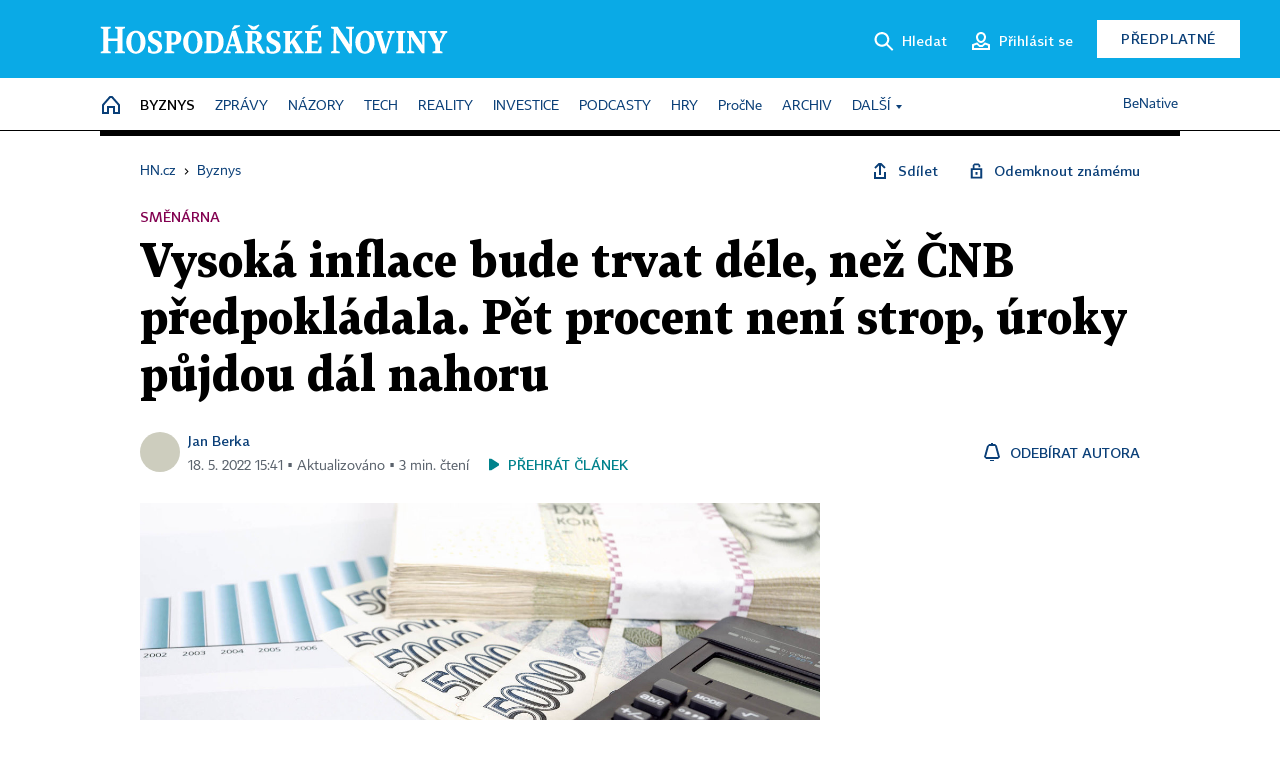

--- FILE ---
content_type: application/javascript
request_url: https://hn.cz/js/v2/payments_article_purchase.js?24060615
body_size: 15962
content:
/* globals  window, location, alert, $, ecoLogin, GA4, */
/* exported _ARTICLE_PURCHASE */

function _ARTICLE_PURCHASE(settings) {
	var defaults = {
		api: '/site/api/cs/payments/',
		logged: false,
		screensSelector: '.article-purchase-screen',
		registerOrLoginSelector: '.register-or-login',
		selectedPaymentTypeClassName: 'selected',
		preferredOnlineMethods: ['apple','google'],
		checkSubscriptionAfterLogin: null,
		initPayground: function(screen_content) { var ground = $('#payground'); ground.html(screen_content); return ground; },
		hooks: {}
	};

	this.email_reg = new RegExp('^(([^<>()\\[\\]\\\\.,;:\\s@"]+(\\.[^<>()\\[\\]\\\\.,;:\\s@"]+)*)|(".+"))@((\\[[0-9]{1,3}\\.[0-9]{1,3}\\.[0-9]{1,3}\\.[0-9]{1,3}])|(([a-zA-Z\\-0-9]+\\.)+[a-zA-Z]{2,}))$');

	this.login_screen_active = false;
	this.email = null;
	this.cfg = $.extend({}, defaults, settings);
	this.wrapper = null;
	this.articleId = null;
	this.productData = { id: '', price: 0 };
}

_ARTICLE_PURCHASE.prototype = {

	setEmail: function(eml, set_logged) {
		set_logged = set_logged || false;
		this.email = eml;
		if (set_logged) { this.cfg.logged = true; }
	},

	getScreenHtml: function(screen) {
		this.login_screen_active = false;
		return $(this.cfg.screensSelector+'.'+screen).html().replace(/--screen/g, '');
	},

	putEmail: function() {
		$('#ap-l-n, #ap-email').val(this.email);
		this.wrapper.find('.email-span').text(this.email);
	},

	screen_part_login_form: function() {
		var self = this;
		this.wrapper.find(this.cfg.registerOrLoginSelector)
			.append(this.getScreenHtml('part-login-form'));
		this.login_screen_active = true;
		this.putEmail();
		$('#ap-login-form').submit(function(e) {
			e.preventDefault();
			ecoLogin.userLogin(function(log_obj, resp) {
				if (typeof resp !== 'undefined' && typeof resp.data !== 'undefined'  && typeof resp.data.user !== 'undefined') {
					self.setEmail(resp.data.user.email, true);
				}
				if (self.cfg.checkSubscriptionAfterLogin && log_obj.has[self.cfg.checkSubscriptionAfterLogin]) { location.reload(); return; }
				self.screen_part_logged(self);
			}, $(this));
		});
	},

	screen_part_register: function() {
		this.wrapper.find(this.cfg.registerOrLoginSelector)
			.html(this.getScreenHtml('part-register'));
		this.putEmail();

		var purchase = this.productData;

		this.wrapper.find('input[name="email"]').bind('focusout', $.proxy(function() {
			this.checkEmail(true, false);
		}, this)).on('keypress', function () {
			$(this).off('keypress');
			GA4.article_purchase('ec.begin_checkout', purchase);
		});
	},

	screen_part_login: function() {
		this.wrapper.find(this.cfg.registerOrLoginSelector)
			.html(this.getScreenHtml('part-login'));
		this.screen_part_login_form();
	},

	screen_part_conflict: function() {
		this.wrapper.find(this.cfg.registerOrLoginSelector)
			.html(this.getScreenHtml('part-conflict'));
		this.screen_part_login_form();
		this.wrapper.find('.back-to-register').remove();
		$('.article-purchase-overlay').animate({ scrollTop: 0 }, 'slow');
	},

	screen_part_logged: function(self) {
		self = self || this;
		self.wrapper.find(self.cfg.registerOrLoginSelector)
			.html(self.getScreenHtml('part-logged'));
		if (!self.email) {
			self.wrapper.find('.email-span').parent().html('Váš účet nemá nastavenou e-mailovou adresu. Nejdříve si ji <a href="https://ucet.ihned.cz/" target="_blank">nastavete ve svém účtu</a> a pak <a href="javascript:;" onclick="location.reload(); return false;">obnovte tuto stránku</a> s nákupem článku.');
		} else {
			self.putEmail();
		}
	},

	checkEmail: function (get_again, alert_too){
		var eml_input = this.wrapper.find('input[name="email"]');
		eml_input.parent().removeClass('error invalid used empty show-error');

		if (!get_again && this.email) { return true; }

		if (this.cfg.logged) {
			alert('Váš účet nemá nastavenou e-mailovou adresu. Nejdříve si ji nastavete ve svém účtu (ucet.ihned.cz) a pak obnovte tuto stránku s nákupem článku.');
			return false;
		}

		if (!eml_input.length) { return false; }
		var eml = eml_input.val();

		if(!eml) {
			eml_input.parent().addClass('error empty');
			if (alert_too) {
				eml_input.parent().addClass('show-error');
				alert(eml_input.parent().find('.error-empty').text());
			}
			return false;
		}

		if (!this.email_reg.test(eml)) {
			eml_input.parent().addClass('error invalid show-error');
			if (alert_too) {
				alert(eml_input.parent().find('.error-invalid').text());
			}
			return false;
		}

		this.email = eml;
		return true;
	},

	init: function(ev) {
		this.wrapper = this.cfg.initPayground(this.getScreenHtml('purchase'));

		this._set_article_id(this.cfg.articleId || this.wrapper.find('.article_id').val());

		this.info_data = { product: $(ev.currentTarget).data("product"), article_id: $(ev.currentTarget).data("article") };

		$.ajax({
			type: "GET",
			url: this.cfg.api+"info",
			data: this.info_data,
			dataType: 'json',
		}).done($.proxy(this.start, this));
	},

	start: function(data) {

		if(data.status == false) {
			this.hide_wait_dialog();
			this.show_error_dialog(data.errors);
			return;
		}

		GA4.article_purchase('ec.add_to_cart', data.product);

		this._set_product_data(data.product);

		if(data.email) { this.setEmail(data.email);	}
		this.cfg.logged = data.logged || false;
		if (this.cfg.logged) {
			if (!ecoLogin.logged) {
				ecoLogin.loadUserInfo(false);
				if (ecoLogin.logged && this.cfg.checkSubscriptionAfterLogin && ecoLogin.has[this.cfg.checkSubscriptionAfterLogin]) { location.reload(); return; }
			}
			this.screen_part_logged();
		} else {
			this.screen_part_register();
		}

		this.wrapper.find('.method-wrapper .list').empty();

		var payClassName = 'pay-button pay-action selectable-radio';

		var card = this.wrapper.find('.method-card');
		card.hide();
		if(data.methods.card) {
			$("<img>", { 'class': 'cardType', src: data.methods.card.imageUrl, title: 'Visa / MasterCard / Maestro' })
				.appendTo(card.find('.ico'))
			;
			card.find('.method-wrapper-name').addClass(payClassName).data({ type: 'card' });

			if(data.methods.card.tokens) {
				var cards = [];
				var tok;
				for(var tok_key in data.methods.card.tokens) {
					tok = data.methods.card.tokens[tok_key];
					cards.push(
						$('<tr>', { id: "token-"+tok_key, 'class': payClassName, title: 'Zaplatit touto uloženou kartou' })
							.data({ type: 'card', value: tok_key })
							.append($('<td>', { 'class': 'cardBrand'}).append($("<img>", { src: tok.cardBrandImage })))
							.append($('<td>', { 'class': 'cardNumber'}).html(tok.cardNumberMasked))
							.append($('<td>', { 'class': 'cardExpire'}).html(tok.cardExpirationMonth + "/" + tok.cardExpirationYear))
							.append($('<td>', { 'class': 'cardActions'})
								//.append($('<a>', { 'class': 'saved_card_action action_use pay-action btn btn-default', href: "javascript:;", title: "Zaplatit touto uloženou kartou" }).data({ type: 'card', value: tok_key }).html("Zaplatit"))
								.append(
										$('<a>', { 'class': 'saved_card_action action_delete btn btn-default', href: "javascript:;", title: "Odstranit uloženou kartu" })		// jshint ignore:line
											.data({ value: tok_key })
											.html("&times;")
											.click($.proxy(this.remove_token, this))
								)
							)
					);
				}
				if (cards.length) {
					card.find('.list').addClass('saved_cards').append($("<table>").append(cards));
				} else {
					card.find('.list').remove();
				}
			} else {
				card.find('.list').remove();
			}

			card.show();
		}

		var online = this.wrapper.find('.method-online');
			//prepare online clone for leveling up of preferred online methods
			var online_clone = online.clone();
			online_clone.removeClass('method-online').find('.list').remove();
			online_clone.find('.ico').html('');
		online.hide();
		if(data.methods.online) {
			var type,wrap,nm,clone;
			for(var type_key in data.methods.online) {
				type = data.methods.online[type_key];
				nm = type.name.split(' ')[0].toLowerCase();
				//level up preferred online method
				if (this.cfg.preferredOnlineMethods.includes(nm)) {
					clone = online_clone.clone();
					$('<img>', { src: type.brandImageUrl, title: type.name, 'class': 'onlineType' })
						.appendTo(clone.find('.ico'));
					clone.addClass('method-online-' + nm)
						.find('.method-wrapper-name')
							.addClass(payClassName)
							.data({ type: 'online', value: type.value })
								.find('.name').text(type.name);
					clone.insertAfter(card);
				} else
				//not preferred online method to list
				{
					wrap = $('<div>', { class: 'payment-type'});
					wrap.html('<span class="ico"></span><span class="name">'+ type.name +'</span>')
						.addClass(payClassName)
						.data({ type: 'online', value: type.value });
					$('<img>', { src: type.brandImageUrl, title: type.name, 'class': 'onlineType' })
						.appendTo(wrap.find('.ico'));
					wrap.appendTo(online.find('.list'));
				}
			}
			online.show().find('.method-wrapper-name').addClass('selectable-radio');
		}

		$.proxy(this._fire_hook, this, ['afterStart', data]);

		if(data.methods.card || data.methods.online) {
			this.wrapper.find('.pay-methods .selectable-radio').click($.proxy(this.select_payment_type, this));
		} else {
			this.wrapper.find('.hidden-on-load').remove();
			this.show_error_dialog();
		}

		this.wrapper.find('.visible-on-load, .hidden-on-load').removeClass('visible-on-load hidden-on-load');

		if (card.is(':visible')) { card.find('.selectable-radio:first-child').click(); }
	},

	select_payment_type: function(e) {
		this.wrapper.find('.pay-methods .' + this.cfg.selectedPaymentTypeClassName).removeClass(this.cfg.selectedPaymentTypeClassName);
		this.wrapper.find('.pay-methods .pre-' + this.cfg.selectedPaymentTypeClassName).removeClass('pre-' + this.cfg.selectedPaymentTypeClassName);
		if ($(e.currentTarget).hasClass('pay-action')) {
			$(e.currentTarget).addClass(this.cfg.selectedPaymentTypeClassName)
				.parents('.method-wrapper').addClass('pre-' + this.cfg.selectedPaymentTypeClassName)
				.find('.method-wrapper-name').addClass('pre-' + this.cfg.selectedPaymentTypeClassName);
		} else {
			$(e.currentTarget).addClass('pre-' + this.cfg.selectedPaymentTypeClassName)
				.parents('.method-wrapper').addClass('pre-' + this.cfg.selectedPaymentTypeClassName);
		}
	},

	buy_article: function() {
		if (this.login_screen_active) {
			alert('Nejdříve se přihlaste.');
			$('.article-purchase-overlay').animate({ scrollTop: 0 }, 'slow');
			return;
		}
		if (!this.checkEmail(false, true)) { return; }

		var orig = this.wrapper.find('.pay-action.' + this.cfg.selectedPaymentTypeClassName);
		if (!orig.length || orig.length > 1) {
			alert(orig.length ? 'Neočekávaná chyba.' : 'Vyberte způsob platby.');
			return;
		}

		this.hide_error_dialog();
		this.show_wait_dialog();

		var data = {
			type: orig.data('type'),
			value: orig.data('value'),
			token: orig.data('token'),
			article_id: this.articleId,
			product: this.productData.id,
			email: this.email,
			origin: location.href
		};
		if (this.wrapper.find('input[name="marketing_agreement"]').is(':checked')) { data.marketing_agreement = '1'; }
		if (this.wrapper.find('input[name="no_legitimate_interest"]').is(':checked')) { data.no_legitimate_interest = '1'; }

		$.ajax({
			url: this.cfg.api+'check',
			type: 'post',
			data: data,
			dataType: 'json'
		}).done($.proxy(this.handle_payment, this));
	},

	handle_payment: function(response) {

		if(response.status) {

			this.show_wait_dialog();

			switch(response.type) {
				case 'card': {
						if(!response.widget || !response.token) { return; }

						this.paymentToken = response.token;

						window._payu_success = $.proxy(this.callback_card_ok, this);

						var id = 'gate'+Math.ceil(Math.random()*100000);
						var trg = $('<span>', { id: id });
						var gate = $(response.widget);
						gate
							.attr("pay-button", "#"+id)
							.attr('success-callback', '_payu_success')
						;

						this.wrapper.find('.gate_container').empty().append(trg, gate),
						this.trigger_gate();
						break;
				}

				case "stored_card":
				case 'online': {

					$.ajax({
						url: this.cfg.api+"create_order",
						type: 'POST',
						data: response.pay_data,
						dataType: 'json'
					})
						.done($.proxy(this.create_order_callback, this))
						.fail($.proxy(function() {
							this.hide_wait_dialog();
							this.show_error_dialog();
						}, this))
					;

				}
			}
		} else {
			if(response.errors.email !== undefined) {
				if (response.errors.email === 'used') {
					this.screen_part_conflict();
				} else {
					this.wrapper.find('input[name="email"]').parent().addClass('error show-error' + response.errors.email);
				}
			}
			this.hide_wait_dialog();
		}

	},

	trigger_gate: function() {
		if(this.wrapper.find('.gate_container > span').click === undefined) {
			setTimeout($.proxy(this.trigger_gate, this), 500);
			console.log("waiting for widget init ...");
			return;
		}

		setTimeout($.proxy(function() {
			this.wrapper.find('.gate_container > span').each(function() { this.click(); });
			this.hide_wait_dialog();
			$("#payuFrame").parent().css({ zIndex: 999999999999 });
		}, this), 500);
	},

	callback_card_ok: function(data) {
		data.token = this.paymentToken;
		window._payu_success = undefined;
		this.show_wait_dialog();
		$.ajax({
			url: this.cfg.api+"create_order",
			type: 'POST',
			data: data,
			dataType: 'json'
		}).done($.proxy(this.create_order_callback, this));
	},

	create_order_callback: function(data) {
		if(data.status) {
			if(data.redirect) { window.location.href = data.redirect; }
		} else {
			this.hide_wait_dialog();
			this.show_error_dialog(data.errors);
			// console.log("Error occurked :)", data);
		}
	},

	remove_token: function(e) {
		$.ajax({
			url: this.cfg.api+"remove_token",
			type: 'POST',
			data: { token: $(e.currentTarget).data('value') },
			dataType: 'json'
		}).done(function(data) {
			$(".saved_cards .token-status").remove();
			if(data.status) {

				$("<tr>", { 'class': "token-delete-success token-status" })
					.append($('<td>', { colspan: 4}).html("<span>&check;</span> Karta smazána."))
					.insertAfter($("#token-"+data.token))
					.fadeIn(function() { $(this).delay(1500).fadeOut(function() { $(this).remove(); }); })
				;
				$("#token-"+data.token).remove();
			} else {

				var sts = $("<tr>", { 'class': "token-delete-fail token-status" })
					.append($('<td>', { colspan: 4}).html("<span>&cross;</span> Kartu se nepodařilo smazat."))
					.fadeIn()
				;

				if(data.token) {
					sts.insertAfter($("#token-"+data.token));
				} else {
					$(".saved_cards tbody").append(sts);
				}
			}
		});
	},

	_fire_hook: function(hook_name, data) {

		if(this.cfg.hooks[hook_name] === undefined || !this.cfg.hooks[hook_name].length) { return; }
		var hooks = this.cfg.hooks[hook_name];
		if(typeof hooks === 'function') { hooks = [hooks]; }
		for(var a in hooks) {
			if(typeof hooks[a] !== 'function') { continue; }
			$.proxy(hooks[a], this, data);
		}
	},

	show_wait_dialog: function() {
		this.wrapper.find('.button-buy-article').hide();
		this.wrapper.find('.waitforit').show();
	},

	hide_wait_dialog: function() {
		this.wrapper.find('.waitforit').hide();
		this.wrapper.find('.button-buy-article').show();
	},

	show_error_dialog: function(errs) {
		errs = errs || [];
		if(!errs) { errs["default"] = 'unknown'; }
		var ed = this.wrapper.find('.payment-error');
		$(errs).each(function(i, itm) {
			for(var k in itm) {
				ed.find('.' + k + '.' + itm[k]).show();
			}
		});
		ed.show();
	},

	hide_error_dialog: function() {
		var ed = this.wrapper.find('.payment-error');
		ed.hide();
		ed.find("span").hide();
	},

	error: function() {
		this.show_error_dialog();
		console.log("PAYMENT ERROR");
	},

	_set_article_id: function(article_id) {
		this.articleId = article_id;
	},

	_set_product_data: function(product_data) {
		this.productData = product_data;
	}

};
